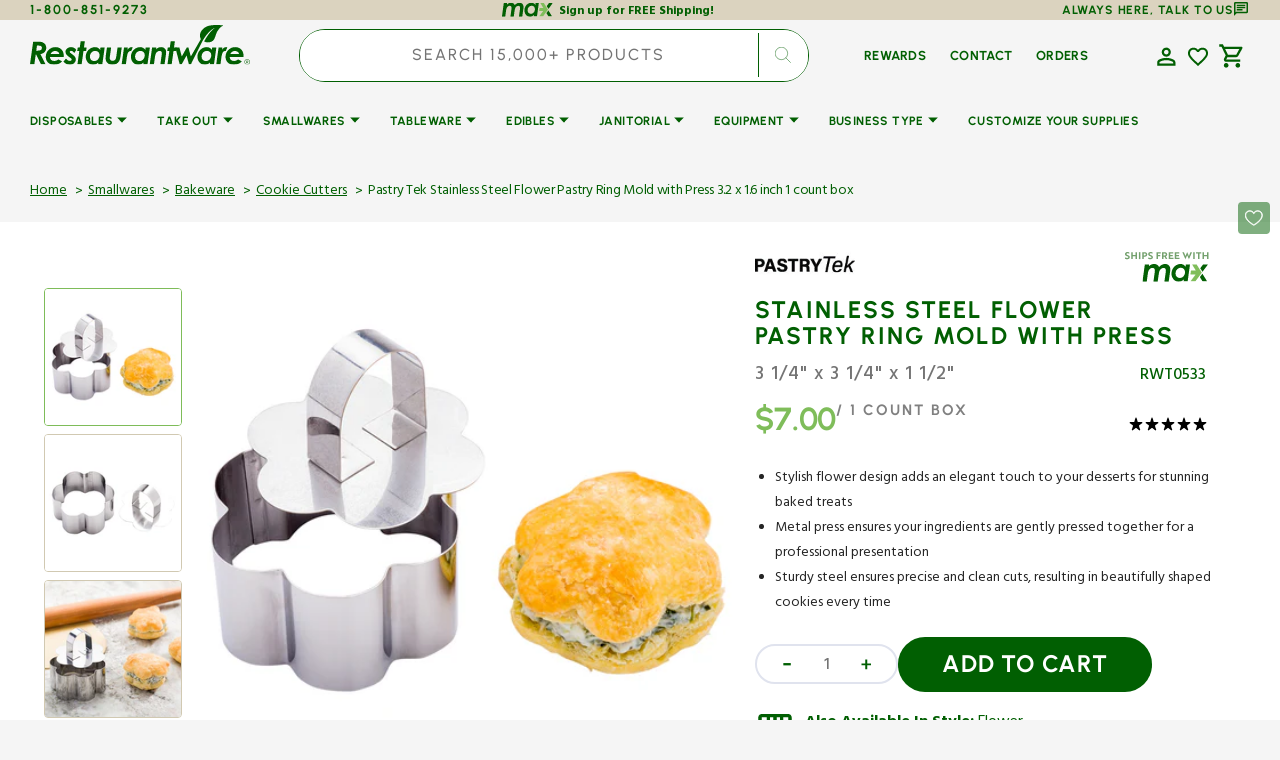

--- FILE ---
content_type: text/css
request_url: https://www.restaurantware.com/cdn/shop/t/62/assets/component-price.css?v=51587478562064580441768295428
body_size: 72
content:
.price-wrapper{margin-top:1.6rem}.price{align-items:center;display:flex;flex-direction:row;flex-wrap:wrap;font-family:var(--font-heading-card-family);font-style:var(--font-heading-card-style);font-weight:var(--font-heading-card-weight);font-size:1.2rem;line-height:1;color:rgb(var(--color-foreground));padding-bottom:.6rem}.price-item--regular{color:rgba(var(--color-foreground),1)}.price-item--sale{color:#40b66f}.price--on-sale .price-item--regular{font-size:1.3rem;text-decoration:line-through;text-underline-offset:-.4rem;color:rgba(var(--color-foreground-secondary),1);text-decoration-color:rgba(var(--color-foreground-secondary),1)}.price--on-sale .price__sale{display:flex;align-items:center;flex-direction:row;flex-wrap:wrap}.price.price--unavailable{visibility:hidden}.price--end{justify-content:flex-end}.price dl{margin:0;display:flex;flex-direction:row;align-items:center}.price dd{margin:0}.price .price__last:last-of-type{margin:0}@media screen and (max-width: 475px){.products-grid .price{min-height:6.5rem;gap:.5rem}}@media screen and (min-width: 475px) and (max-width: 990px){.products-grid .price{min-height:5rem;gap:.5rem}}@media screen and (min-width: 990px){.products-grid .collection-product .card-bottom .sku-name,.products-grid .collection-wrapper .card__description{min-height:2.3rem}}@media screen and (min-width: 750px){.price{margin-bottom:0}}.price--large{font-size:1.4rem;line-height:1.5;letter-spacing:.13rem}.price--product{font-size:1rem}@media screen and (min-width: 750px){.price--large{font-size:1.8rem}.price--product{font-size:1.6rem}}.price--sold-out .price__availability,.price__regular{display:block}.price__sale,.price__availability,.price--on-sale .price__regular,.price--on-sale .price__availability,.price--no-compare .price__compare{display:none}.price__sale dd{display:flex;align-items:center}.price--center{display:flex;justify-content:center}.price--on-sale .price-item--regular{text-decoration:line-through;color:var(--strik-out-price);text-decoration-color:var(--strik-out-price)}.price__sale .price-item--sale{color:#7fbd5a}.unit-price{font-size:1.1rem;letter-spacing:.04rem;line-height:1.2;margin-top:.2rem;text-transform:uppercase;color:rgb(var(--color-foreground-secondary))}.price{align-items:baseline;color:rgb(var(--color-secondary-text));gap:.8rem}.count-box{font-weight:700;letter-spacing:.5px}.product__info-wrapper .price .count-box span{text-transform:uppercase;color:gray}.product__info-wrapper .price{align-items:end}.collection.collection-product .price .count-box span{font-weight:400;letter-spacing:.5px;font-size:1.5rem}@media screen and (max-width: 768px){.collection.collection-product .price .count-box span{font-size:1.2rem}}.card-bottom .price-item.price-item--sale{font-size:2.8rem}.card-information--border .price-item.price-item--sale{font-size:2.2rem}.card-information--border .count-box{font-size:1.2rem;padding-bottom:.2rem}.card-horizontal-wrapper .count-box{padding-bottom:.2rem}@media screen and (max-width: 475px){.collection-product-card .price dl{flex-direction:column;gap:.5rem;align-items:start}}@media screen and (min-width: 768px) and (max-width: 1200px){.products-grid .price-item.price-item--regular{font-size:1.2rem}.products-grid .price-item.price-item--sale{font-size:2.2rem}}@media screen and (min-width: 1200px) and (max-width: 1400px){.products-grid .price-item.price-item--regular{font-size:1.2rem}.products-grid .price-item.price-item--sale{font-size:2.4rem}}.price-item.price-item--regular{text-decoration:line-through;color:rgb(var(--color-foreground-secondary));text-decoration-color:rgba(var(--color-foreground-secondary),1);margin-right:5px;font-size:1.4rem;font-weight:400}@media screen and (max-width: 768px){.price-item.price-item--regular{font-size:1.2rem}}@media screen and (max-width: 768px){.collection-wrapper .card__description{min-height:4rem}}@media screen and (min-width: 768px) and (max-width: 990px){.collection-wrapper .card__description{min-height:4rem}}.price{align-items:end;display:flex;flex-direction:row;flex-wrap:wrap;font-family:var(--font-heading-card-family);font-style:var(--font-heading-card-style);font-weight:var(--font-heading-card-weight);font-size:1.5rem;line-height:1}.product__info-wrapper .count-box,.collection-product-card .count-box{padding-bottom:2px}@media screen and (max-width: 1200px){.products-grid .collection-product-card .add-to-cart .card__add-to-cart{padding-top:.5rem}}
/*# sourceMappingURL=/cdn/shop/t/62/assets/component-price.css.map?v=51587478562064580441768295428 */


--- FILE ---
content_type: text/javascript
request_url: https://www.restaurantware.com/cdn/shop/t/62/assets/cart.js?v=92868625931333271391768881990
body_size: 2736
content:
const IS_PRODUCT_TEMPLATE=document.body.classList.contains("template-product"),message=IS_PRODUCT_TEMPLATE?"Due to regional restrictions, this product with PFAS cannot be shipped to ":"One or more items in your cart are not available for shipment to ",suffixMessage=IS_PRODUCT_TEMPLATE?".":". Please remove them before checking out.",recycledmessage="This product may not be deemed to be marketed as compostable in Washington or Colorado due to state regulations.";let stateCodeCustomerLoc=null,stateNameCustomerLoc=null,pfasRestrictionsChecked=!1,restrictedItemStates=new Map,errorMessage,recycledMarkMessage,stateCodeMetaField,recycledMetaField,pfasRestrictedDiv;const GEO_API_KEY="AIzaSyDI3RRB1e1bVKrYfAXtNAo65u29BPGIRls";async function getGeocodingApiUrl(){try{const position=await getLocation(),{latitude,longitude}=position.coords;return`https://maps.googleapis.com/maps/api/geocode/json?latlng=${latitude},${longitude}&key=${GEO_API_KEY}`}catch(error){error.code===1?console.warn("Geolocation is disabled. Please enable it to use this feature."):console.error("Error getting geolocation")}}function getPfasMessage(){if(document.body.classList.contains("template-product"))return`Due to regional restrictions, this product with PFAS cannot be shipped to ${stateNameCustomerLoc}.`;{const hasCartItems=document.querySelectorAll(".product-data_cart, .cart-item, .each_cart-items").length>0,isCartEmpty=document.querySelector("cart-drawer.is-empty, .cart-empty");return hasCartItems&&!isCartEmpty?`One or more items in your cart are not available for shipment to ${stateNameCustomerLoc}. Please remove them before checking out.`:`Due to regional restrictions, this product with PFAS cannot be shipped to ${stateNameCustomerLoc}.`}}function updateSingleCartDrawerWarning(){const cartDrawerWarning=document.getElementById("pfas_restricted_cart_drawer");if(!cartDrawerWarning)return;let hasRestrictedPfasItems=!1;const allPfasProductData=document.querySelectorAll(".product-data_cart");for(const itemElement of allPfasProductData){const line=itemElement.getAttribute("data-line"),stateCodeMetaField2=itemElement.getAttribute("data-metafield");if(stateCodeMetaField2&&stateCodeCustomerLoc&&stateCodeMetaField2.includes(stateCodeCustomerLoc)){hasRestrictedPfasItems=!0;break}}if(hasRestrictedPfasItems&&stateNameCustomerLoc){const message2=getPfasMessage();cartDrawerWarning.innerHTML=message2,cartDrawerWarning.style.display="block"}else cartDrawerWarning.innerHTML="",cartDrawerWarning.style.display="none"}const cartItem=document.querySelectorAll(".product-data"),cartItemsDrawer=document.querySelectorAll(".product-data_cart"),recycledMarkCartItem=document.querySelectorAll(".recycled-product-data");document.addEventListener("cart:updated",()=>{init(),updateSingleCartDrawerWarning()});function getLocation(){return new Promise((resolve,reject)=>{navigator.geolocation?navigator.geolocation.getCurrentPosition(resolve,reject):reject(new Error("Geolocation is not supported by this browser."))})}function init(){if(pfasRestrictionsChecked)applyPersistentPfasRestrictions();else{document.querySelectorAll(".product-data").forEach(itemElement=>{stateCodeMetaField=itemElement.getAttribute("data-metafield"),stateCodeMetaField&&reverseGeocode(itemElement,stateCodeMetaField)});const recycledMetafield=document.querySelector(".recycled-product-data[data-recycled-metafield]");let recycledStateCodeMetaField;recycledMetafield&&(recycledStateCodeMetaField=recycledMetafield.getAttribute("data-recycled-metafield"),recycledStateCodeMetaField&&showRecycledWarning(recycledMetafield,recycledStateCodeMetaField)),document.querySelectorAll(".recycled-product-data").forEach(itemElement=>{recycledMetaField=itemElement.getAttribute("data-metafield-recycled"),recycledMetaField&&recycleReverseGeocode(itemElement,recycledMetaField)})}}function checkNewItemsForRestrictions(){if(!stateCodeCustomerLoc||!pfasRestrictionsChecked)return;document.querySelectorAll('.each_cart-items[data-pfas="true"]').forEach(pfasItem=>{const line=pfasItem.getAttribute("data-line");if(!restrictedItemStates.has(line)){const pfasRestrictedDiv2=document.querySelector(`.product-data[data-line="${line}"]`);if(pfasRestrictedDiv2){const stateCodeMetaField2=pfasRestrictedDiv2.getAttribute("data-metafield");if(stateCodeMetaField2){const isRestricted=stateCodeMetaField2.includes(stateCodeCustomerLoc);restrictedItemStates.set(line,isRestricted),isRestricted?(pfasItem.classList.add("pfas__cart-item"),pfasItem.setAttribute("data-restricted","true"),pfasRestrictedDiv2.innerHTML.includes("One or more items in your cart are not available for shipment to")||(pfasRestrictedDiv2.innerHTML+=`${errorMessage}`)):pfasItem.setAttribute("data-restricted","false")}}}})}function applyPersistentPfasRestrictions(){document.querySelectorAll(".product-data").forEach(itemElement=>{const line=itemElement.getAttribute("data-line"),stateCodeMetaField2=itemElement.getAttribute("data-metafield");if(stateCodeMetaField2&&!restrictedItemStates.has(line)&&typeof stateCodeCustomerLoc=="string"&&stateCodeCustomerLoc.length>0){const isRestricted=stateCodeMetaField2.includes(stateCodeCustomerLoc);if(restrictedItemStates.set(line,isRestricted),isRestricted){const errorText=errorMessage;itemElement.innerHTML=itemElement.innerHTML.replace(new RegExp(errorText,"g"),""),itemElement.innerHTML+=`${errorMessage}`;const cartItemElement=document.querySelector(`[data-line="${line}"].each_cart-items`);cartItemElement&&cartItemElement.getAttribute("data-pfas")==="true"&&(cartItemElement.classList.add("pfas__cart-item"),cartItemElement.setAttribute("data-restricted","true"))}}}),checkNewItemsForRestrictions(),document.querySelectorAll('.each_cart-items[data-pfas="true"]').forEach(pfasItem=>{const line=pfasItem.getAttribute("data-line");if(restrictedItemStates.has(line)&&restrictedItemStates.get(line)===!0){pfasItem.classList.add("pfas__cart-item"),pfasItem.setAttribute("data-restricted","true");const pfasRestrictedDiv2=document.querySelector(`.product-data[data-line="${line}"]`);pfasRestrictedDiv2&&!pfasRestrictedDiv2.innerHTML.includes("One or more items in your cart are not available for shipment to")&&(pfasRestrictedDiv2.innerHTML+=`${errorMessage}`)}else restrictedItemStates.has(line)&&restrictedItemStates.get(line)===!1&&(pfasItem.classList.remove("pfas__cart-item"),pfasItem.setAttribute("data-restricted","false"))}),document.querySelectorAll(".pfas-warning-container").forEach(warningDiv=>{const pfasStates=warningDiv.getAttribute("data-pfas-states");pfasStates&&stateCodeCustomerLoc&&pfasStates.includes(stateCodeCustomerLoc)&&warningDiv.classList.add("pfas__cart-item")}),updateSingleCartDrawerWarning()}async function reverseGeocode(itemElement,stateCodeMetaField2){const geocodingApiUrl=await getGeocodingApiUrl();fetch(geocodingApiUrl).then(response=>response.json()).then(data=>{const state=data.results[0].address_components.find(component=>component.types.includes("administrative_area_level_1"));stateCodeCustomerLoc=state.short_name,stateNameCustomerLoc=state.long_name,errorMessage=message+`${state.long_name}`+suffixMessage;const line=itemElement.getAttribute("data-line"),isRestricted=stateCodeMetaField2.includes(stateCodeCustomerLoc);if(restrictedItemStates.set(line,isRestricted),isRestricted){itemElement.innerHTML+=`${errorMessage}`;const cartItemElement=document.querySelector(`[data-line="${line}"].each_cart-items`);cartItemElement&&cartItemElement.getAttribute("data-pfas")==="true"&&(cartItemElement.classList.add("pfas__cart-item"),cartItemElement.setAttribute("data-restricted","true"));const pfasWarningDiv=document.querySelector(`.pfas-warning-container[data-pfas-states*="${stateCodeCustomerLoc}"]`);pfasWarningDiv&&pfasWarningDiv.classList.add("pfas__cart-item"),document.dispatchEvent(new CustomEvent("pfasWarning",{detail:{errorMessage}}))}updateSingleCartDrawerWarning(),pfasRestrictionsChecked=!0}).catch(error=>{console.log("error",error)})}async function recycleReverseGeocode(itemElement,recycledMetaField2){const geocodingApiUrl=await getGeocodingApiUrl();fetch(geocodingApiUrl).then(response=>response.json()).then(data=>{stateCodeCustomerLoc=data.results[0].address_components.find(component=>component.types.includes("administrative_area_level_1")).short_name,recycledMarkMessage=recycledmessage,recycledMetaField2.includes(stateCodeCustomerLoc)&&(itemElement.innerHTML+=`${recycledMarkMessage}`,document.dispatchEvent(new CustomEvent("pfasWarning",{detail:{errorMessage}})))}).catch(error=>{console.log("error",error)})}init();async function showRecycledWarning(recycledMetafield,recycledStateCodeMetaField){const geocodingApiUrl=await getGeocodingApiUrl();fetch(geocodingApiUrl).then(response=>response.json()).then(data=>{stateCodeCustomerLoc=data.results[0].address_components.find(component=>component.types.includes("administrative_area_level_1")).short_name,warningMessage="One or more product may not be deemed to be marketed as compostable in Washington or Colorado due to state regulations.",recycledStateCodeMetaField.includes(stateCodeCustomerLoc)&&(recycledMetafield.innerHTML+=`${warningMessage}`)}).catch(error=>{console.log("error",error)})}class CartRemoveButton extends HTMLElement{constructor(){super(),this.addEventListener("click",event=>{event.preventDefault(),(this.closest("cart-items")||this.closest("cart-drawer-items")).updateQuantity(this.dataset.index,0)})}}customElements.define("cart-remove-button",CartRemoveButton);class CartItems extends HTMLElement{constructor(){super(),this.lineItemStatusElement=document.getElementById("shopping-cart-line-item-status")||document.getElementById("CartDrawer-LineItemStatus");const debouncedOnChange=debounce(event=>{this.onChange(event)},ON_CHANGE_DEBOUNCE_TIMER);this.addEventListener("change",debouncedOnChange.bind(this))}cartUpdateUnsubscriber=void 0;connectedCallback(){this.cartUpdateUnsubscriber=subscribe(PUB_SUB_EVENTS.cartUpdate,event=>{event.source!=="cart-items"&&this.onCartUpdate()})}disconnectedCallback(){this.cartUpdateUnsubscriber&&this.cartUpdateUnsubscriber()}onChange(event){this.updateQuantity(event.target.dataset.index,event.target.value,document.activeElement.getAttribute("name"))}onCartUpdate(){fetch(`${routes.cart_url}?section_id=main-cart-items`).then(response=>response.text()).then(responseText=>{const sourceQty=new DOMParser().parseFromString(responseText,"text/html").querySelector("cart-items");this.innerHTML=sourceQty.innerHTML;const currentItems=new Set;document.querySelectorAll(".each_cart-items[data-line]").forEach(item=>{currentItems.add(item.getAttribute("data-line"))});for(const[line,isRestricted]of restrictedItemStates.entries())currentItems.has(line)||restrictedItemStates.delete(line);pfasRestrictionsChecked&&stateCodeCustomerLoc&&applyPersistentPfasRestrictions(),updateSingleCartDrawerWarning(),init()}).catch(e=>{console.error(e)})}getSectionsToRender(){return[{id:"main-cart-items",section:document.getElementById("main-cart-items").dataset.id,selector:".js-contents"},{id:"cart-icon-bubble",section:"cart-icon-bubble",selector:".shopify-section"},{id:"cart-live-region-text",section:"cart-live-region-text",selector:".shopify-section"},{id:"main-cart-footer",section:document.getElementById("main-cart-footer").dataset.id,selector:".js-contents"}]}updateQuantity(line,quantity,name){this.enableLoading(line),this.querySelectorAll(".quantity__button").forEach(button=>button.classList.add("disabled")),document.querySelectorAll('.card--product card__add-to-cart button[name="add"]')&&document.querySelectorAll('.card--product .card__add-to-cart button[name="add"]').forEach(button=>{button.setAttribute("aria-disabled",!1),button.querySelector("span").classList.remove("hidden"),button.querySelector(".sold-out-message").classList.add("hidden")});const body=JSON.stringify({line,quantity,sections:this.getSectionsToRender().map(section=>section.section),sections_url:window.location.pathname});fetch(`${routes.cart_change_url}`,{...fetchConfig(),body}).then(response=>response.text()).then(state=>{const parsedState=JSON.parse(state),quantityElement=document.getElementById(`Quantity-${line}`)||document.getElementById(`Drawer-quantity-${line}`),items=document.querySelectorAll(".cart-item");if(parsedState.errors){quantityElement.value=quantityElement.getAttribute("value"),this.updateLiveRegions(line,parsedState.errors);return}this.classList.toggle("is-empty",parsedState.item_count===0);const cartDrawerWrapper=document.querySelector("cart-drawer"),cartFooter=document.getElementById("main-cart-footer");cartFooter&&cartFooter.classList.toggle("is-empty",parsedState.item_count===0),cartDrawerWrapper&&cartDrawerWrapper.classList.toggle("is-empty",parsedState.item_count===0),this.getSectionsToRender().forEach(section=>{const elementToReplace=document.getElementById(section.id).querySelector(section.selector)||document.getElementById(section.id);elementToReplace.innerHTML=this.getSectionInnerHTML(parsedState.sections[section.section],section.selector)});const updatedValue=parsedState.items[line-1]?parsedState.items[line-1].quantity:void 0;let message2="";items.length===parsedState.items.length&&updatedValue!==parseInt(quantityElement.value)&&(typeof updatedValue>"u"?message2=window.cartStrings.error:message2=window.cartStrings.quantityError.replace("[quantity]",updatedValue)),this.updateLiveRegions(line,message2);const lineItem=document.getElementById(`CartItem-${line}`)||document.getElementById(`CartDrawer-Item-${line}`);lineItem&&lineItem.querySelector(`[name="${name}"]`)?cartDrawerWrapper?trapFocus(cartDrawerWrapper,lineItem.querySelector(`[name="${name}"]`)):lineItem.querySelector(`[name="${name}"]`).focus():parsedState.item_count===0&&cartDrawerWrapper?trapFocus(cartDrawerWrapper.querySelector(".drawer__inner-empty"),cartDrawerWrapper.querySelector("a")):document.querySelector(".cart-item")&&cartDrawerWrapper&&trapFocus(cartDrawerWrapper,document.querySelector(".cart-item__name")),publish(PUB_SUB_EVENTS.cartUpdate,{source:"cart-items"})}).catch(()=>{this.querySelectorAll(".loading-overlay").forEach(overlay=>overlay.classList.add("hidden")),this.querySelectorAll(".quantity__button").forEach(button=>button.classList.remove("disabled"));const errors=document.getElementById("cart-errors")||document.getElementById("CartDrawer-CartErrors");errors.textContent=window.cartStrings.error}).finally(()=>{this.querySelectorAll(".quantity__button").forEach(button=>button.classList.remove("disabled")),this.disableLoading(line)})}updateLiveRegions(line,message2){const lineItemError=document.getElementById(`Line-item-error-${line}`)||document.getElementById(`CartDrawer-LineItemError-${line}`);lineItemError&&(lineItemError.querySelector(".cart-item__error-text").innerHTML=message2),this.lineItemStatusElement.setAttribute("aria-hidden",!0);const cartStatus=document.getElementById("cart-live-region-text")||document.getElementById("CartDrawer-LiveRegionText");cartStatus.setAttribute("aria-hidden",!1),setTimeout(()=>{cartStatus.setAttribute("aria-hidden",!0)},1e3)}getSectionInnerHTML(html,selector){return new DOMParser().parseFromString(html,"text/html").querySelector(selector).innerHTML}enableLoading(line){(document.getElementById("main-cart-items")||document.getElementById("CartDrawer-CartItems")).classList.add("cart__items--disabled");const cartItemElements=this.querySelectorAll(`#CartItem-${line} .loading-overlay`),cartDrawerItemElements=this.querySelectorAll(`#CartDrawer-Item-${line} .loading-overlay`);[...cartItemElements,...cartDrawerItemElements].forEach(overlay=>overlay.classList.remove("hidden")),document.activeElement.blur(),this.lineItemStatusElement.setAttribute("aria-hidden",!1)}disableLoading(line){(document.getElementById("main-cart-items")||document.getElementById("CartDrawer-CartItems")).classList.remove("cart__items--disabled");const cartItemElements=this.querySelectorAll(`#CartItem-${line} .loading-overlay`),cartDrawerItemElements=this.querySelectorAll(`#CartDrawer-Item-${line} .loading-overlay`);cartItemElements.forEach(overlay=>overlay.classList.add("hidden")),cartDrawerItemElements.forEach(overlay=>overlay.classList.add("hidden")),pfasRestrictionsChecked&&stateCodeCustomerLoc&&applyPersistentPfasRestrictions(),updateSingleCartDrawerWarning(),document.querySelectorAll(".product-data_cart").forEach(itemElement=>{const line2=itemElement.getAttribute("data-line");pfasRestrictedDiv=document.getElementById(`pfas_restricted_cart-${line2}`);const stateCodeMetaField2=itemElement.getAttribute("data-metafield");restrictedItemStates.has(line2)&&restrictedItemStates.get(line2)?pfasRestrictedDiv&&pfasRestrictedDiv.innerHTML!=errorMessage&&(pfasRestrictedDiv.innerHTML+=`${errorMessage}`):stateCodeCustomerLoc&&stateCodeMetaField2.includes(stateCodeCustomerLoc)&&pfasRestrictedDiv&&pfasRestrictedDiv.innerHTML!=errorMessage&&(pfasRestrictedDiv.innerHTML+=`${errorMessage}`)}),document.querySelectorAll(".product-data").forEach(itemElement=>{const line2=itemElement.getAttribute("data-line");pfasRestrictedDiv=document.getElementById(`pfas_restricted-${line2}`);const stateCodeMetaField2=itemElement.getAttribute("data-metafield");if(restrictedItemStates.has(line2)&&restrictedItemStates.get(line2)){pfasRestrictedDiv&&(pfasRestrictedDiv.innerHTML=`${errorMessage}`);const cartItemElement=document.querySelector(`[data-line="${line2}"].each_cart-items[data-pfas="true"]`);cartItemElement&&(cartItemElement.classList.add("pfas__cart-item"),cartItemElement.setAttribute("data-restricted","true"))}else if(stateCodeCustomerLoc&&stateCodeMetaField2.includes(stateCodeCustomerLoc)){pfasRestrictedDiv&&(pfasRestrictedDiv.innerHTML=`${errorMessage}`);const cartItemElement=document.querySelector(`[data-line="${line2}"].each_cart-items[data-pfas="true"]`);cartItemElement&&(cartItemElement.classList.add("pfas__cart-item"),cartItemElement.setAttribute("data-restricted","true"))}})}}customElements.define("cart-items",CartItems),customElements.get("cart-note")||customElements.define("cart-note",class extends HTMLElement{constructor(){super(),this.addEventListener("change",debounce(event=>{const body=JSON.stringify({note:event.target.value});fetch(`${routes.cart_update_url}`,{...fetchConfig(),body})},ON_CHANGE_DEBOUNCE_TIMER))}});
//# sourceMappingURL=/cdn/shop/t/62/assets/cart.js.map?v=92868625931333271391768881990


--- FILE ---
content_type: image/svg+xml
request_url: https://www.restaurantware.com/cdn/shop/files/info.svg
body_size: -242
content:
<svg width="42" height="42" viewBox="0 0 42 42" fill="none" xmlns="http://www.w3.org/2000/svg">
<mask id="mask0_2783_6145" style="mask-type:alpha" maskUnits="userSpaceOnUse" x="0" y="0" width="42" height="42">
<rect width="41.4858" height="41.4858" fill="#D9D9D9"></rect>
</mask>
<g mask="url(#mask0_2783_6145)">
<path d="M15.0715 29.3857H18.3469V19.0142H15.0715V29.3857ZM16.7092 15.5571C17.1732 15.5571 17.5622 15.3914 17.8761 15.0601C18.19 14.7288 18.3469 14.3182 18.3469 13.8285C18.3469 13.3387 18.19 12.9282 17.8761 12.5969C17.5622 12.2656 17.1732 12.0999 16.7092 12.0999C16.2452 12.0999 15.8562 12.2656 15.5423 12.5969C15.2284 12.9282 15.0715 13.3387 15.0715 13.8285C15.0715 14.3182 15.2284 14.7288 15.5423 15.0601C15.8562 15.3914 16.2452 15.5571 16.7092 15.5571ZM16.7092 38.0285C14.4437 38.0285 12.3147 37.5748 10.3221 36.6673C8.32956 35.7598 6.59631 34.5282 5.12236 32.9725C3.64841 31.4167 2.48154 29.5873 1.62173 27.4842C0.761932 25.3811 0.332031 23.134 0.332031 20.7428C0.332031 18.3516 0.761932 16.1044 1.62173 14.0013C2.48154 11.8982 3.64841 10.0688 5.12236 8.51311C6.59631 6.9574 8.32956 5.72579 10.3221 4.81828C12.3147 3.91078 14.4437 3.45703 16.7092 3.45703C18.9747 3.45703 21.1038 3.91078 23.0963 4.81828C25.0889 5.72579 26.8221 6.9574 28.2961 8.51311C29.77 10.0688 30.9369 11.8982 31.7967 14.0013C32.6565 16.1044 33.0864 18.3516 33.0864 20.7428C33.0864 23.134 32.6565 25.3811 31.7967 27.4842C30.9369 29.5873 29.77 31.4167 28.2961 32.9725C26.8221 34.5282 25.0889 35.7598 23.0963 36.6673C21.1038 37.5748 18.9747 38.0285 16.7092 38.0285ZM16.7092 34.5714C20.3668 34.5714 23.4648 33.2317 26.0033 30.5525C28.5417 27.8732 29.811 24.6033 29.811 20.7428C29.811 16.8823 28.5417 13.6124 26.0033 10.9331C23.4648 8.25383 20.3668 6.91418 16.7092 6.91418C13.0516 6.91418 9.95363 8.25383 7.41517 10.9331C4.8767 13.6124 3.60747 16.8823 3.60747 20.7428C3.60747 24.6033 4.8767 27.8732 7.41517 30.5525C9.95363 33.2317 13.0516 34.5714 16.7092 34.5714Z" fill="#015F02"></path>
</g>
</svg>


--- FILE ---
content_type: image/svg+xml
request_url: https://www.restaurantware.com/cdn/shop/files/chat-icon.svg?v=1760422416&width=14
body_size: -584
content:
<svg xmlns="http://www.w3.org/2000/svg" fill="none" viewBox="0 0 20 20" height="20" width="20">
<path fill="#015F02" d="M4 12H12V10H4V12ZM4 9H16V7H4V9ZM4 6H16V4H4V6ZM0 20V2C0 1.45 0.195833 0.979167 0.5875 0.5875C0.979167 0.195833 1.45 0 2 0H18C18.55 0 19.0208 0.195833 19.4125 0.5875C19.8042 0.979167 20 1.45 20 2V14C20 14.55 19.8042 15.0208 19.4125 15.4125C19.0208 15.8042 18.55 16 18 16H4L0 20ZM3.15 14H18V2H2V15.125L3.15 14Z"></path>
</svg>
